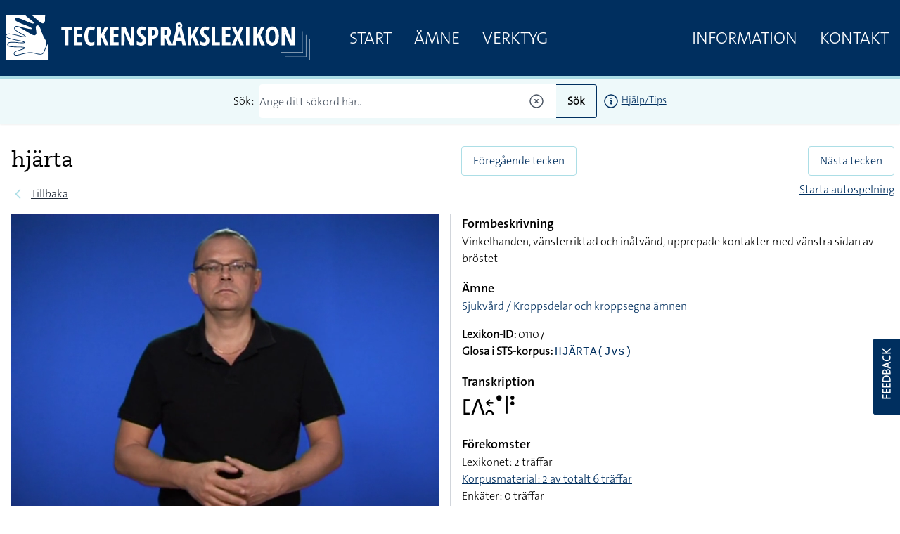

--- FILE ---
content_type: text/html; charset=UTF-8
request_url: https://teckensprakslexikon.su.se/ord/01107
body_size: 16187
content:
<!DOCTYPE html>
<html lang="sv">

<head>
    <meta charset="utf-8">
    <meta name="viewport" content="width=device-width, initial-scale=1">

    <title>hjärta - Svenskt teckenspråkslexikon - Stockholms universitet</title><meta name="description" content="Information om hjärta på teckenspråk."><meta property="og:title" content="hjärta"><meta property="og:description" content="Information om hjärta på teckenspråk."><meta property="og:image" content="https://teckensprakslexikon.su.se/photos/01/hjarta-01107-photo-1.jpg"><meta name="twitter:title" content="hjärta"><meta name="twitter:description" content="Information om hjärta på teckenspråk."><meta name="twitter:image" content="https://teckensprakslexikon.su.se/photos/01/hjarta-01107-photo-1.jpg"><script type="application/ld+json">{"@context":"https://schema.org","@type":"WebPage","name":"hjärta","description":"Information om hjärta på teckenspråk.","image":"https://teckensprakslexikon.su.se/photos/01/hjarta-01107-photo-1.jpg"}</script>

    <!-- Favicon -->
    <link rel="shortcut icon" href="https://teckensprakslexikon.su.se/favicon.ico">


    <link
            href="https://teckensprakslexikon.su.se/css/amidesfahani/filament-tinyeditor/tiny-css.css?v=2.0.9.0"
            rel="stylesheet"
            data-navigate-track
        />
                <link
            href="https://teckensprakslexikon.su.se/css/filament/forms/forms.css?v=3.2.71.0"
            rel="stylesheet"
            data-navigate-track
        />
                <link
            href="https://teckensprakslexikon.su.se/css/filament/support/support.css?v=3.2.71.0"
            rel="stylesheet"
            data-navigate-track
        />
    
<style>
    :root {
         --danger-50:254, 242, 242;  --danger-100:254, 226, 226;  --danger-200:254, 202, 202;  --danger-300:252, 165, 165;  --danger-400:248, 113, 113;  --danger-500:239, 68, 68;  --danger-600:220, 38, 38;  --danger-700:185, 28, 28;  --danger-800:153, 27, 27;  --danger-900:127, 29, 29;  --danger-950:69, 10, 10;  --gray-50:250, 250, 250;  --gray-100:244, 244, 245;  --gray-200:228, 228, 231;  --gray-300:212, 212, 216;  --gray-400:161, 161, 170;  --gray-500:113, 113, 122;  --gray-600:82, 82, 91;  --gray-700:63, 63, 70;  --gray-800:39, 39, 42;  --gray-900:24, 24, 27;  --gray-950:9, 9, 11;  --info-50:239, 246, 255;  --info-100:219, 234, 254;  --info-200:191, 219, 254;  --info-300:147, 197, 253;  --info-400:96, 165, 250;  --info-500:59, 130, 246;  --info-600:37, 99, 235;  --info-700:29, 78, 216;  --info-800:30, 64, 175;  --info-900:30, 58, 138;  --info-950:23, 37, 84;  --primary-50:255, 251, 235;  --primary-100:254, 243, 199;  --primary-200:253, 230, 138;  --primary-300:252, 211, 77;  --primary-400:251, 191, 36;  --primary-500:245, 158, 11;  --primary-600:217, 119, 6;  --primary-700:180, 83, 9;  --primary-800:146, 64, 14;  --primary-900:120, 53, 15;  --primary-950:69, 26, 3;  --success-50:240, 253, 244;  --success-100:220, 252, 231;  --success-200:187, 247, 208;  --success-300:134, 239, 172;  --success-400:74, 222, 128;  --success-500:34, 197, 94;  --success-600:22, 163, 74;  --success-700:21, 128, 61;  --success-800:22, 101, 52;  --success-900:20, 83, 45;  --success-950:5, 46, 22;  --warning-50:255, 251, 235;  --warning-100:254, 243, 199;  --warning-200:253, 230, 138;  --warning-300:252, 211, 77;  --warning-400:251, 191, 36;  --warning-500:245, 158, 11;  --warning-600:217, 119, 6;  --warning-700:180, 83, 9;  --warning-800:146, 64, 14;  --warning-900:120, 53, 15;  --warning-950:69, 26, 3;     }
</style>

    <link rel="preload" as="style" href="https://teckensprakslexikon.su.se/build/assets/app-I5P2u8E6.css" /><link rel="modulepreload" href="https://teckensprakslexikon.su.se/build/assets/app-TCTKHJT4.js" /><link rel="stylesheet" href="https://teckensprakslexikon.su.se/build/assets/app-I5P2u8E6.css" data-navigate-track="reload" /><script type="module" src="https://teckensprakslexikon.su.se/build/assets/app-TCTKHJT4.js" data-navigate-track="reload"></script>

    <!-- Scripts -->

    <!-- CSRF Token -->
    <meta name="csrf-token" content="mJ5JAkwZr6P77ldt76zJYG0K12ASPvImI6U7pOzS">

    <link rel="apple-touch-icon" sizes="180x180" href="/apple-touch-icon.png">
    <link rel="icon" type="image/png" sizes="32x32" href="/favicon-32x32.png">
    <link rel="icon" type="image/png" sizes="16x16" href="/favicon-16x16.png">
    <link rel="manifest" href="/site.webmanifest">
    <link rel="mask-icon" href="/safari-pinned-tab.svg" color="#5bbad5">
    <meta name="msapplication-TileColor" content="#da532c">
    <meta name="theme-color" content="#ffffff">

    
    <script defer data-domain="teckensprakslexikon.su.se" src="https://eu01.siteowl.co/js/plausible.js"></script>
    <style>
        [x-cloak] {
            display: none !important;
        }
    </style>
<!-- Livewire Styles --><style >[wire\:loading][wire\:loading], [wire\:loading\.delay][wire\:loading\.delay], [wire\:loading\.inline-block][wire\:loading\.inline-block], [wire\:loading\.inline][wire\:loading\.inline], [wire\:loading\.block][wire\:loading\.block], [wire\:loading\.flex][wire\:loading\.flex], [wire\:loading\.table][wire\:loading\.table], [wire\:loading\.grid][wire\:loading\.grid], [wire\:loading\.inline-flex][wire\:loading\.inline-flex] {display: none;}[wire\:loading\.delay\.none][wire\:loading\.delay\.none], [wire\:loading\.delay\.shortest][wire\:loading\.delay\.shortest], [wire\:loading\.delay\.shorter][wire\:loading\.delay\.shorter], [wire\:loading\.delay\.short][wire\:loading\.delay\.short], [wire\:loading\.delay\.default][wire\:loading\.delay\.default], [wire\:loading\.delay\.long][wire\:loading\.delay\.long], [wire\:loading\.delay\.longer][wire\:loading\.delay\.longer], [wire\:loading\.delay\.longest][wire\:loading\.delay\.longest] {display: none;}[wire\:offline][wire\:offline] {display: none;}[wire\:dirty]:not(textarea):not(input):not(select) {display: none;}:root {--livewire-progress-bar-color: #2299dd;}[x-cloak] {display: none !important;}</style>
</head>

<body class="font-thesans-light">
        <header class="print:hidden md:mb-40" x-data="{ navOpen: false, scrolledFromTop: false, searchterm: '' }" x-init="window.pageYOffset >= 50 ? scrolledFromTop = true : scrolledFromTop = false"
        @scroll.window="window.pageYOffset >= 50 ? scrolledFromTop = true : scrolledFromTop = false">
        <div class="md:hidden" x-data="{ offcanvas: false }" x-on:togglemenu.window="offcanvas = !offcanvas">
            <div class="fixed inset-0 z-40 flex" x-show="offcanvas">

                <div class="fixed inset-0 z-30" x-show="offcanvas">
                    <div class="absolute inset-0 z-30 bg-gray-600 opacity-75"></div>
                </div>

                <div class="relative z-40 flex w-full max-w-xs flex-1 flex-col bg-su-blue"
                    x-transition:enter="transition ease-in-out duration-300 transform"
                    x-transition:enter-start="-translate-x-full" x-transition:enter-end="translate-x-0"
                    x-transition:leave="transition ease-in-out duration-300 transform"
                    x-transition:leave-start="translate-x-0" x-transition:leave-end="-translate-x-full" x-show="offcanvas">
                    <div class="absolute right-0 top-0 -mr-14 p-1">
                        <button
                            class="flex h-12 w-12 items-center justify-center rounded-full focus:bg-gray-600 focus:outline-none"
                            aria-label="Close sidebar" @click="$dispatch('togglemenu')">
                            <svg class="h-6 w-6 text-white" stroke="currentColor" fill="none" viewBox="0 0 24 24">
                                <path stroke-linecap="round" stroke-linejoin="round" stroke-width="2"
                                    d="M6 18L18 6M6 6l12 12" />
                            </svg>
                        </button>
                    </div>
                    <div class="h-0 flex-1 overflow-y-auto pb-4 pt-5">
                        <div class="flex flex-shrink-0 items-center px-4">
                            <a class="mr-8" href="/"><img class="h-14 px-2 py-2 md:h-20"
                                    src="/images/tecken-logo.svg"></a>
                        </div>

                        <nav class="mt-5 space-y-1 px-2">

                            <a class="font-thesans-light  block px-4 text-2xl uppercase leading-10 text-white no-underline"
                                href="/">Start</a>
                            <a class="font-thesans-light  block px-4 text-2xl uppercase leading-10 text-white no-underline"
                                href="/kategori">Ämne</a>

                            <a class="font-thesans-light  block px-4 text-2xl uppercase leading-10 text-white no-underline"
                                href="/verktyg">Verktyg</a>
                                                        <a class="font-thesans-light  block px-4 text-2xl uppercase leading-10 text-white no-underline"
                                href="/information">Information</a>
                            <a class="font-thesans-light  block px-4 text-2xl uppercase leading-10 text-white no-underline"
                                href="/kontakt">Kontakt</a>

                        </nav>
                    </div>
                    <div class="d-none flex hidden flex-shrink-0 border-t border-gray-200 p-4">

                    </div>
                </div>
                <div class="w-14 flex-shrink-0">
                    <!-- Force sidebar to shrink to fit close icon -->
                </div>
            </div>
        </div>

        <div class="top-0 flex h-28 w-full items-center border-b-4 border-su-blue-200 bg-su-blue transition-all duration-200 md:fixed md:z-40"
            :class="{ 'h-28': !scrolledFromTop, 'h-16': scrolledFromTop }">
            <div class="mx-auto flex w-full max-w-7xl items-center justify-between">
                <div class="pl-1 pt-1 sm:pl-3 sm:pt-3 md:hidden" x-data>
                    <button
                        class="-ml-0.5 -mt-0.5 inline-flex h-12 w-12 items-center justify-center rounded-md text-white transition duration-150 ease-in-out hover:text-black focus:bg-gray-200 focus:outline-none"
                        aria-label="Open sidebar" @click="$dispatch('togglemenu')">
                        <!-- Heroicon name: menu -->
                        <svg class="h-6 w-6" xmlns="http://www.w3.org/2000/svg" fill="none" viewBox="0 0 24 24"
                            stroke="currentColor">
                            <path stroke-linecap="round" stroke-linejoin="round" stroke-width="2"
                                d="M4 6h16M4 12h16M4 18h16" />
                        </svg>
                    </button>
                </div>
                <a class="mr-8" href="/"><img class="max-h-20 px-2 py-2" src="/images/tecken-logo.svg"></a>
                <div class="hidden flex-grow justify-between md:flex">
                    <div class="main-menu flex justify-between">
                        <a class="font-thesans-light  px-4 text-2xl uppercase leading-10 text-white no-underline"
                            href="/">Start</a>
                        <a class="font-thesans-light  px-4 text-2xl uppercase leading-10 text-white no-underline"
                            href="/kategori">Ämne</a>
                        <a class="font-thesans-light  px-4 text-2xl uppercase leading-10 text-white no-underline"
                            href="/verktyg">Verktyg</a>
                                            </div>
                    <div class="main-menu flex justify-between">
                        <a class="font-thesans-light  px-4 text-2xl uppercase leading-10 text-white no-underline"
                            href="/information">Information</a>
                        <a class="font-thesans-light  px-4 text-2xl uppercase leading-10 text-white no-underline"
                            href="/kontakt">Kontakt</a>
                    </div>
                </div>
            </div>

        </div>
                    <div class="top-28 w-full bg-su-blue-100 px-2 shadow transition-all duration-200 md:fixed md:z-40"
                :class="{ 'top-28': !scrolledFromTop, 'top-16': scrolledFromTop }">
                <form action="/sok">
                    <div class="z-10 mx-auto flex max-w-7xl items-center justify-center py-2">
                        <div class="mr-2">Sök:</div>

                        <input
                            class="font-thesans-light h-12 w-full rounded-l border-r-0 border-su-blue placeholder-gray-600 md:w-1/3"
                            name="q" type="text" value=""
                            placeholder="Ange ditt sökord här.." x-ref="searchq">
                        <svg class="relative -left-4 z-10 -ml-6 h-6 w-6 cursor-pointer text-gray-600"
                            xmlns="http://www.w3.org/2000/svg" fill="none" viewBox="0 0 24 24" stroke-width="1.5"
                            @click="$refs.searchq.value = ''" stroke="currentColor">
                            <path stroke-linecap="round" stroke-linejoin="round"
                                d="M9.75 9.75l4.5 4.5m0-4.5l-4.5 4.5M21 12a9 9 0 11-18 0 9 9 0 0118 0z" />
                        </svg>

                        <button
                            class="button font-thesans-light h-12 rounded-r border border-l-0 border-su-blue bg-su-blue-100 px-4 font-bold"
                            type="submit">Sök</button>
                        <div class="ml-2 text-sm"><a href="/information/manual/sok-enskilt-ord"><svg
                                    class="inline-block h-6 w-6" xmlns="http://www.w3.org/2000/svg" fill="none"
                                    viewBox="0 0 24 24" stroke-width="1.5" stroke="currentColor">
                                    <path stroke-linecap="round" stroke-linejoin="round"
                                        d="M11.25 11.25l.041-.02a.75.75 0 011.063.852l-.708 2.836a.75.75 0 001.063.853l.041-.021M21 12a9 9 0 11-18 0 9 9 0 0118 0zm-9-3.75h.008v.008H12V8.25z" />
                                </svg></a>
                            <a href="/information/manual/sok-enskilt-ord">Hjälp/Tips</a>
                        </div>
                    </div>
                </form>

            </div>
            </header>

            
    <div class="mx-auto w-full max-w-7xl px-2 py-4 md:py-12">
        <div class="flex flex-wrap">
            <div class="w-full px-2 pr-4 md:w-2/4">

                <div class="flex">
                    <h1 class="">hjärta</h1>
                    <div class="pl-2 pt-2">
                        <div x-data="{ loading: false, inList:  false  }"
    @listupdated.window="if ($event.detail.fmId == '01107') {inList = $event.detail.inList; }">

    </div>
                    </div>
                </div>

                <div class="font-caeciliae mb-2 text-lg text-gray-600"></div>
                <div class="mb-4 flex items-center print:hidden">
                    <!-- Heroicon name: solid/chevron-left -->
                    <svg class="h-5 w-5 flex-shrink-0 text-su-blue-200" xmlns="http://www.w3.org/2000/svg" fill="none"
                        viewBox="0 0 24 24" stroke="currentColor" stroke-width="2">
                        <path stroke-linecap="round" stroke-linejoin="round" d="M15 19l-7-7 7-7" />
                    </svg>
                                            <a class="ml-2 text-gray-800 hover:text-gray-700"
                            href="javascript:window.history.back(-1);">Tillbaka</a>
                                    </div>
            </div>
            <div class="mb-2 w-full px-2 print:hidden md:w-2/4 md:px-0 md:pl-4">
                <div class="flex flex-wrap">
                    <div class="w-1/2 text-left">
                                                    <a class="btn" href="/ord/01106">Föregående tecken</a>
                                            </div>

                    <div class="w-1/2 text-right">
                                                    <a class="btn" href="/ord/01108">Nästa tecken</a>
                                            </div>
                    <div class="mt-2 w-full text-right">
                                                    <a class="w-full" href="/ord/01107?autoplay=yes">Starta autospelning</a>
                                            </div>

                </div>
            </div>
        </div>
        <div class="flex flex-wrap px-2">
            <div class="w-full md:w-2/4 md:pr-4">
                <div x-data="{ repeat: false, speed: 1 }">
                    <video class="js-player mainvideo h-auto w-full"
                        data-plyr-config='{"muted":true, "controls" : ["play-large", "play" , "progress", "fullscreen"] }'
                        x-ref="mainvideo" controls autoplay muted playsinline>
                        <source src="/movies/01/hjarta-01107-tecken.mp4?v=2025-10-21" type="video/mp4">
                    </video>

                    <div class="mt-4 flex flex-wrap justify-between pb-10 print:hidden">

                        <div class="order-2 flex w-full sm:order-1 sm:w-1/3">
                            <div class="cursor-pointer rounded border border-su-blue-200 bg-white px-2 py-2"
                                onclick="Livewire.dispatch('openModal', {component: 'modal-videolinks', arguments: {&quot;word_id&quot;:1242} })">
                                Videolänkar
                            </div>
                        </div>
                        <div class="order-1 flex w-full justify-end sm:order-2 sm:w-2/3">

                            <div class="relative" x-data="{
                                open: false,
                                toggle() {
                                    if (this.open) {
                                        return this.close()
                                    }
                            
                                    this.open = true
                                },
                                close(focusAfter) {
                                    this.open = false
                            
                                    focusAfter && focusAfter.focus()
                                }
                            }"
                                x-on:keydown.escape.prevent.stop="close($refs.button)"
                                x-on:focusin.window="! $refs.panel.contains($event.target) && close()"
                                x-id="['dropdown-button']">
                                <!-- Button -->
                                <button class="mr-2 cursor-pointer rounded border border-su-blue-200 bg-white px-2 py-2"
                                    type="button" x-ref="button" x-on:click="toggle()" :aria-expanded="open"
                                    :aria-controls="$id('dropdown-button')"
                                    x-bind:class="speed != 1 ? 'bg-su-blue text-white' : ''">
                                    <span>Uppspelningshastighet</span>
                                </button>

                                <!-- Panel -->
                                <div class="absolute left-0 mt-2 w-36 overflow-hidden rounded border border-black bg-white shadow-md"
                                    style="display: none;" x-ref="panel" x-show="open" x-transition.origin.top.left
                                    x-on:click.outside="close($refs.button)" :id="$id('dropdown-button')">

                                    <div class="">
                                        <div class="block w-full cursor-pointer px-4 py-2 text-left text-sm"
                                            x-bind:class="speed == 0.25 ? 'bg-su-blue text-white' : ''"
                                            @click="close($refs.button); speed = 0.25; $refs.mainvideo.playbackRate = speed; $refs.mainvideo.defaultPlaybackRate = speed; $refs.mainvideo.load();$refs.mainvideo.play(); ">
                                            0.25x hastighet
                                        </div>

                                        <div class="block w-full cursor-pointer px-4 py-2 text-left text-sm"
                                            x-bind:class="speed == 0.5 ? 'bg-su-blue text-white' : ''"
                                            @click="close($refs.button);speed = 0.5; $refs.mainvideo.playbackRate = speed; $refs.mainvideo.defaultPlaybackRate = speed; $refs.mainvideo.load();$refs.mainvideo.play(); ">

                                            0.5x hastighet
                                        </div>
                                        <div class="border-b border-t border-gray-400">
                                            <div class="block w-full cursor-pointer px-4 py-2 text-left text-sm"
                                                x-bind:class="speed == 1 ? 'bg-su-blue text-white' : ''"
                                                @click="close($refs.button);speed = 1; $refs.mainvideo.playbackRate = speed; $refs.mainvideo.defaultPlaybackRate = speed; $refs.mainvideo.load();$refs.mainvideo.play(); ">
                                                Normal
                                            </div>
                                        </div>
                                        <div class="block w-full cursor-pointer px-4 py-2 text-left text-sm"
                                            x-bind:class="speed == 1.25 ? 'bg-su-blue text-white' : ''"
                                            @click="close($refs.button);speed = 1.25; $refs.mainvideo.playbackRate = speed; $refs.mainvideo.defaultPlaybackRate = speed; $refs.mainvideo.load();$refs.mainvideo.play(); ">

                                            1.25x hastighet
                                        </div>
                                        <div class="block w-full cursor-pointer px-4 py-2 text-left text-sm"
                                            x-bind:class="speed == 1.5 ? 'bg-su-blue text-white' : ''"
                                            @click="close($refs.button);speed = 1.5; $refs.mainvideo.playbackRate = speed; $refs.mainvideo.defaultPlaybackRate = speed; $refs.mainvideo.load();$refs.mainvideo.play(); ">

                                            1.5x hastighet
                                        </div>
                                    </div>
                                </div>
                            </div>

                            <div class="cursor-pointer rounded border border-su-blue-200 bg-white px-2 py-2"
                                x-bind:class="repeat ? 'bg-su-blue text-white' : ''"
                                @click="repeat = !repeat; $refs.mainvideo.loop = repeat; $refs.mainvideo.load();$refs.mainvideo.play(); ">
                                Repetera video
                            </div>

                            
                        </div>
                    </div>
                </div>
                                    <div class="mb-4" x-data="{ showphotos: false }" x-cloak>
                        <span class="cursor-pointer text-su-blue underline" @click="showphotos = true;"
                            x-show="!showphotos">Visa
                            foton</span>
                        <span class="cursor-pointer text-su-blue underline" @click="showphotos = false;"
                            x-show="showphotos">Dölj foton</span>
                        <div class="print:mt-5 print:block" x-show="showphotos" x-transition>
                            <div class="grid w-full grid-cols-2 gap-2">
                                                                    <img class="w-full" src="/photos/01/hjarta-01107-photo-1-medium.jpg" alt="" />
                                                                                                    <img class="w-full" src="/photos/01/hjarta-01107-photo-2-medium.jpg" alt="" />
                                                                                                                                                                                            </div>
                        </div>
                    </div>
                            </div>
            <div class="w-full border-gray-300 md:w-2/4 md:border-l md:pl-4">
                <div>
                    <h4 class="font-thesans-semibold text-lg">Formbeskrivning</h4>
                    <p>Vinkelhanden, vänsterriktad och inåtvänd, upprepade kontakter med vänstra sidan av bröstet</p>
                </div>
                                    <div class="mt-4">
                        <h4 class="font-thesans-semibold text-lg">Ämne</h4>
                        <p>
                                                            <a href="/kategori/sjukvard-kroppsdelar-och-kroppsegna-amnen">Sjukvård / Kroppsdelar och kroppsegna ämnen</a><br />
                            
                        </p>
                    </div>
                                                
                <div class="mt-4" x-data>
                    <p>
                        <b>Lexikon-ID:</b> 01107<br />
                        <b>Glosa i STS-korpus:</b>
                                                    <a class="font-courier-new underline"
                                href="https://teckensprakskorpus.su.se/?searchterm=HJ%C3%84RTA%28Jvs%29"
                                target="_blank">HJÄRTA(Jvs)</a>
                                                <br />

                        
                                                
                        
                    </p>
                </div>
                <div class="mt-4">
                    <h4 class="font-thesans-semibold text-lg">Transkription</h4>
                    <p>
                    <div class="font-trans">􌤕􌤣􌥓􌥘􌤟􌥼􌥻</div>
                    </p>
                </div>
                <div class="mt-4">
                    <h4 class="font-thesans-semibold text-lg">Förekomster</h4>
                    <p>Lexikonet: 2 träffar
                                                    <br /><a class="underline"
                                href="https://teckensprakskorpus.su.se/?searchterm=HJ%C3%84RTA%28Jvs%29"
                                target="_blank">Korpusmaterial:
                                                                    2 av totalt
                                    6
                                    träffar
                                                            </a>
                                                <br />Enkäter: 0
                        träffar
                        
                    </p>
                </div>

                                    <div class="mt-4">
                        <p class="fakelink cursor-pointer underline"
                            onclick="Livewire.dispatch('openModal', { component: 'variation-modal', arguments: { word_id: 1242 }})">
                            Fonologiska varianter:
                            3 st
                        </p>
                    </div>
                
                <div class="mt-4">
                    <p>
                                                    <a class="underline" href="/ord/01107/samma-betydelse">Andra tecken med
                                samma
                                betydelse</a><br />
                                                                            <a class="underline" href="/ord/01107/kan-aven-betyda">Teckenformen kan
                                också betyda</a>
                                            </p>
                </div>
                <div>
                    Uppdaterat: 2026-01-22
                </div>
                <div class="mt-4">
                                            <a class="btn" href="#"
                            onclick="window.scrollTo({ top: document.getElementById('phrase').offsetTop-140, behavior: 'smooth' }); return false;">
                            Exempel</a>
                                                                            </div>
            </div>
        </div>

    </div>
            <div class="bg-su-blue-100 py-4 print:hidden">
            <div class="mx-auto w-full max-w-7xl py-8">
                <div wire:snapshot="{&quot;data&quot;:{&quot;word&quot;:[null,{&quot;class&quot;:&quot;App\\Models\\Word&quot;,&quot;key&quot;:1242,&quot;s&quot;:&quot;mdl&quot;}],&quot;phrase&quot;:[null,{&quot;class&quot;:&quot;App\\Models\\Phrase&quot;,&quot;key&quot;:198048,&quot;s&quot;:&quot;mdl&quot;}],&quot;phrases_linked&quot;:[null,{&quot;keys&quot;:[198048,202398],&quot;class&quot;:&quot;Illuminate\\Database\\Eloquent\\Collection&quot;,&quot;modelClass&quot;:&quot;App\\Models\\Phrase&quot;,&quot;s&quot;:&quot;elcln&quot;}],&quot;phraseid&quot;:null},&quot;memo&quot;:{&quot;id&quot;:&quot;n42Zan3Q1HJed5MroKBv&quot;,&quot;name&quot;:&quot;phrase-player&quot;,&quot;path&quot;:&quot;ord\/01107&quot;,&quot;method&quot;:&quot;GET&quot;,&quot;children&quot;:[],&quot;scripts&quot;:[],&quot;assets&quot;:[],&quot;errors&quot;:[],&quot;locale&quot;:&quot;sv&quot;},&quot;checksum&quot;:&quot;fa466709416601ee22d64c3ab0b0a9edae58db43034794a321f13558c81818b0&quot;}" wire:effects="{&quot;url&quot;:{&quot;phraseid&quot;:{&quot;as&quot;:&quot;phraseid&quot;,&quot;use&quot;:&quot;push&quot;,&quot;alwaysShow&quot;:false,&quot;except&quot;:null}}}" wire:id="n42Zan3Q1HJed5MroKBv" class="px-2 md:px-0" id="phrase" x-ref="phraseplayer" x-data="{ pagehash: location.hash }" x-init="if (pagehash.length == 9 && !isNaN(parseInt(pagehash.slice(-1))) && document.getElementById('phrase_' + parseInt(pagehash.slice(-1)))) { $wire.changePhrase(document.getElementById('phrase_' + parseInt(pagehash.slice(-1))).dataset.phraseid); }">

    <div class="w-full">
        <h2 class="font-thesans-semibold cursor-pointer text-4xl"
            @click.prevent="window.scrollTo({ top: $refs.phraseplayer.offsetTop-140, behavior: 'smooth' })">
            Exempel</h2>
        <h3 class="mb-6 mt-2 flex items-center text-xl">
            <div>
                Om du får känningar från hjärtat ska du omedelbart åka till sjukhuset.
            </div>
            <div x-data="{ loading: false, inList:  false  }"
    @listupdated.window="if ($event.detail.fmId == '029751') {inList = $event.detail.inList; }">

    </div>
        </h3>

    </div>
    <div class="flex flex-wrap">
        <div class="w-full pr-4 md:w-2/4">

            <div x-data="{ repeat: false, speed: 1 }"
                @reloadvideo.window="$refs.phrasevideo.loop = repeat;$refs.phrasevideo.load();$refs.phrasevideo.play();window.scrollTo({ top: $refs.phraseplayer.offsetTop-140, behavior: 'smooth' });window.setTimeout(()=> {players = Plyr.setup('.js-player');
                },100)">

                <video class="js-player h-auto w-full"
                    data-plyr-config='{"muted":true, "controls" : ["play-large", "play" , "progress", "fullscreen"] }'
                    x-ref="phrasevideo" controls muted playsinline>
                    <source src="/movies/02/akut-02975-fras-1.mp4" type="video/mp4">
                </video>
                <div class="flex flex-wrap justify-between">

                    <div class="pt-4">
                        <div class="cursor-pointer rounded border border-su-blue-200 bg-white px-2 py-2"
                            onclick="Livewire.dispatch('openModal', {component: 'modal-videolinks', arguments: {&quot;phrase_id&quot;:198048} })">
                            Videolänkar
                        </div>
                        <div><strong>Lexikon-ID:</strong> <a
                                href="/ord/02975">02975</a>
                        </div>

                    </div>
                    <div>
                        <div class="mt-4 flex justify-end pb-10">
                            <div class="flex justify-center">
                                <div class="relative" x-data="{
                                    open: false,
                                    toggle() {
                                        if (this.open) {
                                            return this.close()
                                        }
                                
                                        this.open = true
                                    },
                                    close(focusAfter) {
                                        this.open = false
                                
                                        focusAfter && focusAfter.focus()
                                    }
                                }"
                                    x-on:keydown.escape.prevent.stop="close($refs.button)"
                                    x-on:focusin.window="! $refs.panel.contains($event.target) && close()"
                                    x-id="['dropdown-button']">
                                    <!-- Button -->
                                    <button
                                        class="mr-2 cursor-pointer rounded border border-su-blue-200 bg-white px-2 py-2"
                                        type="button" x-ref="button" x-on:click="toggle()" :aria-expanded="open"
                                        :aria-controls="$id('dropdown-button')"
                                        x-bind:class="speed != 1 ? 'bg-su-blue text-white' : ''">
                                        <span>Uppspelningshastighet</span>
                                    </button>

                                    <!-- Panel -->
                                    <div class="absolute left-0 mt-2 w-36 overflow-hidden rounded border border-black bg-white shadow-md"
                                        style="display: none;" x-ref="panel" x-show="open"
                                        x-transition.origin.top.left x-on:click.outside="close($refs.button)"
                                        :id="$id('dropdown-button')">

                                        <div class="">
                                            <div class="block w-full cursor-pointer px-4 py-2 text-left text-sm"
                                                x-bind:class="speed == 0.25 ? 'bg-su-blue text-white' : ''"
                                                @click="close($refs.button); speed = 0.25; $refs.phrasevideo.playbackRate = speed; $refs.phrasevideo.defaultPlaybackRate = speed; $refs.phrasevideo.load();$refs.phrasevideo.play(); ">
                                                0.25x hastighet
                                            </div>

                                            <div class="block w-full cursor-pointer px-4 py-2 text-left text-sm"
                                                x-bind:class="speed == 0.5 ? 'bg-su-blue text-white' : ''"
                                                @click="close($refs.button);speed = 0.5; $refs.phrasevideo.playbackRate = speed; $refs.phrasevideo.defaultPlaybackRate = speed; $refs.phrasevideo.load();$refs.phrasevideo.play(); ">

                                                0.5x hastighet
                                            </div>
                                            <div class="border-b border-t border-gray-400">
                                                <div class="block w-full cursor-pointer px-4 py-2 text-left text-sm"
                                                    x-bind:class="speed == 1 ? 'bg-su-blue text-white' : ''"
                                                    @click="close($refs.button);speed = 1; $refs.phrasevideo.playbackRate = speed; $refs.phrasevideo.defaultPlaybackRate = speed; $refs.phrasevideo.load();$refs.phrasevideo.play(); ">
                                                    Normal
                                                </div>
                                            </div>
                                            <div class="block w-full cursor-pointer px-4 py-2 text-left text-sm"
                                                x-bind:class="speed == 1.25 ? 'bg-su-blue text-white' : ''"
                                                @click="close($refs.button);speed = 1.25; $refs.phrasevideo.playbackRate = speed; $refs.phrasevideo.defaultPlaybackRate = speed; $refs.phrasevideo.load();$refs.phrasevideo.play(); ">

                                                1.25x hastighet
                                            </div>
                                            <div class="block w-full cursor-pointer px-4 py-2 text-left text-sm"
                                                x-bind:class="speed == 1.5 ? 'bg-su-blue text-white' : ''"
                                                @click="close($refs.button);speed = 1.5; $refs.mainvideo.playbackRate = speed; $refs.mainvideo.defaultPlaybackRate = speed; $refs.mainvideo.load();$refs.mainvideo.play(); ">

                                                1.5x hastighet
                                            </div>
                                        </div>
                                    </div>
                                </div>
                            </div>
                            <div class="cursor-pointer rounded border border-su-blue-200 bg-white px-2 py-2"
                                x-bind:class="repeat ? 'bg-su-blue text-white' : ''"
                                @click="repeat = !repeat; $refs.phrasevideo.loop = repeat; $refs.phrasevideo.load();$refs.phrasevideo.play(); ">
                                Repetera video
                            </div>
                        </div>
                    </div>
                </div>

            </div>
        </div>
        <div class="w-full border-gray-300 md:w-2/4 md:border-l md:pl-4">
            
                            <div class="mb-2 px-1">Andra exempelfilmer som innehåller tecknet</div>
                <ul class="phrase-examples max-h-[500px] divide-y divide-gray-200 overflow-y-auto rounded border bg-white"
                    role="list">

                                            <li class=" bg-su-blue text-white  flex cursor-pointer py-4"
                            wire:click="changePhrase('029751')">
                            <div class="mx-3">
                                Om du får känningar från hjärtat ska du omedelbart åka till sjukhuset.
                            </div>
                        </li>
                                            <li class=" flex cursor-pointer py-4"
                            wire:click="changePhrase('187821')">
                            <div class="mx-3">
                                Om du får ont i hjärttrakten ska du för säkerhets skull åka til akuten.
                            </div>
                        </li>
                                    </ul>
                    </div>

    </div>

</div>
            </div>
        </div>
        
    
    <script>
        function listAction(fmId, action) {

            document.getElementById('listContainer').classList.add('animate-bounce');
            setTimeout(function() {
                document.getElementById('listContainer').classList.remove('animate-bounce');
            }, 2500);


            axios.get('/listor/ajax', {
                    params: {
                        action: action,
                        word: fmId
                    }
                })
                .then(function(response) {
                    if (response.data.status == 'ok') {
                        window.dispatchEvent(new CustomEvent('listupdated', {
                            'detail': {
                                fmId: fmId,
                                inList: (action == 'add' ? true : false),
                            }
                        }));
                    } else {
                        window.dispatchEvent(new CustomEvent('listupdated', {
                            'detail': {
                                fmId: fmId,
                                inList: (action == 'add' ? false : true),
                            }
                        }));
                    }
                    console.log(response);
                    //el.hide().removeClass("list-word-add").addClass("list-word-remove").html("-").fadeIn("fast");
                    //$("#list-box").trigger("updateCount", data.count)
                })
                .catch(function(error) {
                    console.log(error);
                })
                .then(function() {
                    // always executed
                });


        }
    </script>

    <script src="https://cdn.plyr.io/3.7.8/plyr.js"></script>
    <script>
        const players = Plyr.setup(".js-player");
    </script>
    
    <div class="z-24 fixed right-0 top-2/3 h-28 w-10 cursor-pointer rounded-l border-2 border-r-0 border-white bg-su-blue font-bold text-white transition duration-100 ease-in-out hover:scale-110 hover:bg-su-blue-800 print:hidden"
        onclick="Livewire.dispatch('openModal', {component: 'feedback-modal', arguments: {&quot;url&quot;:&quot;https:\/\/teckensprakslexikon.su.se\/ord\/01107&quot;} })">
        <div>
            <div class="absoute mt-14 -rotate-90">FEEDBACK</div>
        </div>
    </div>

    <div>
    </div>

    </div>

        <div class="hidden border-t-2 border-su-blue px-2 pt-2 text-sm print:block">
        Svenskt teckenspråkslexikon - https://teckensprakslexikon.su.se/'
    </div>
    <footer class="print:hidden">
        <div class="w-full border-b-4 bg-su-blue py-24">
            <div class="mx-auto w-full max-w-7xl text-white">
                <div class="flex flex-wrap">
                    <div class="w-1/2 px-2 md:w-1/3">
                        <p><strong>STOCKHOLMS UNIVERSITET</strong><br />
                            Inst. för lingvistik<br />
                            SE-106 91 Stockholm</p>

                        <p class="mt-2">Telefon: 08-16 23 47</p>

                        <p class="mt-2 text-white">
                            <a class="text-white underline" href="/kontakt">Kontakt</a><br />
                            <a class="text-white underline" href="/information/om-lexikonet">Om
                                webbplatsen</a><br />
                            <a class="text-white underline"
                                href="/information/om-lexikonet#cookies">Cookieinställningar</a>
                        </p>
                    </div>
                    <div class="w-1/2 px-2 md:w-1/3">
                        <p><strong>ANDRA WEBBPLATSER</strong><br />

                        <p class="mt-2">
                            <a class="text-white underline" href="https://teckensprakskorpus.su.se/"
                                target="_blank">STS-korpus</a><br />
                            <a class="text-white underline" href="https://gillatecken.ling.su.se/">Gilla Tecken</a><br />
                            <a class="text-white underline"
                                href="https://teckenspraksvideo.su.se/">Teckenspråksvideo</a><br />
                            <a class="mt-2 inline-block text-white underline" href="/information/om-lexikonet">Fler
                                länktips</a><br />
                        </p>
                    </div>
                    <div class="mt-4 w-full px-2 md:mt-0 md:w-1/3">
                        <p><strong>SOCIALA MEDIER</strong><br />

                        <div class="mt-2 flex">
                            <a class="mr-2 text-white" href="https://www.facebook.com/groups/848909041806827/"
                                target="_blank"><svg class="h-8 w-8 fill-current" xmlns="http://www.w3.org/2000/svg"
                                    viewBox="0 0 16 16">
                                    <path
                                        d="M7.5 1A6.508 6.508 0 001 7.5C1 11.084 3.916 14 7.5 14S14 11.084 14 7.5 11.084 1 7.5 1zm0 1C10.543 2 13 4.457 13 7.5a5.488 5.488 0 01-4.688 5.434V9.09h1.553l.244-1.576H8.313V6.65c0-.655.213-1.236.826-1.236h.984V4.037c-.173-.023-.538-.074-1.23-.074-1.444 0-2.291.763-2.291 2.5v1.049H5.117V9.09h1.487v3.83A5.487 5.487 0 012 7.5C2 4.457 4.457 2 7.5 2z" />
                                </svg></a>
                            <a class="text-white underline" href="https://twitter.com/teckenlexikon" target="_blank"><svg
                                    class="h-8 w-8 fill-current" xmlns="http://www.w3.org/2000/svg" viewBox="0 0 16 16">
                                    <path
                                        d="M15 3.297c-.523.226-1.05.394-1.633.45a3.01 3.01 0 001.281-1.52 5.447 5.447 0 01-1.804.675C12.258 2.34 11.5 2 10.684 2c-1.575 0-2.86 1.242-2.86 2.766 0 .222 0 .449.059.62-3.008 0-5.07-1.695-6.469-3.386-.293.395-.41.902-.41 1.41 0 .957.527 1.805 1.285 2.313-.469-.055-.934-.168-1.285-.336v.054A2.76 2.76 0 003.28 8.148c-.234.055-.469.114-.761.114-.172 0-.348 0-.524-.055.352 1.129 1.98 2.426 3.262 2.426C4.266 11.363 3.344 12 1.5 12H1c1.281.79 2.8 1 4.375 1 5.309 0 8.168-4.23 8.168-7.898v-.336c.582-.399 1.05-.903 1.457-1.47" />
                                </svg>
                            </a>
                        </div>
                        <div>
                            <a href="https://www.su.se/" title="Stockholms Universitet" target="_blank"><img
                                    class="mt-8 w-64" src="/images/su_logo_horizontal_swedish.svg"
                                    alt="Logo Stockholms Universitet" /></a>
                        </div>
                    </div>
                </div>
                <div class="mt-10 flex flex-wrap px-2">
                    <div class="mb-4 w-full md:mb-0 md:w-1/5">
                        <img class="" src="/images/sharerules.png" alt="">

                    </div>
                    <div class="w-full md:w-4/5">
                        Svenskt teckenspråkslexikon by <a class="text-white underline"
                            href="https://www.su.se/forskning/forsknings%C3%A4mnen/teckenspr%C3%A5k"
                            target="_blank">Avdelningen för teckenspråk, Institutionen
                            för lingvistik,
                            Stockholms universitet</a> is licensed under a
                        <a class="text-white underline" href="https://creativecommons.org/licenses/by-nc-sa/4.0/deed.sv"
                            target="_blank" rel="nofollow">Creative Commons
                            Erkännande-IckeKommersiell-DelaLika 4.0 Internationell (CC BY-NC-SA 4.0).</a>
                        Based on a work at <a class="text-white underline"
                            href="https://www.su.se/institutionen-for-lingvistik/"
                            target="_blank">https://www.su.se/institutionen-for-lingvistik/</a>. Tillstånd
                        utöver
                        denna licens kan vara tillgängligt på <a class="text-white underline"
                            href="https://www.su.se/forskning/forsknings%C3%A4mnen/teckenspr%C3%A5k"
                            target="_blank">https://www.su.se/forskning/forskningsämnen/teckenspråk</a>.<br>Kontakta
                        oss via
                        <a class="text-white underline"
                            href="mailto:teckenlexikon@ling.su.se">teckenlexikon@ling.su.se</a>.
                    </div>
                </div>
            </div>
        </div>
    </footer>

    <script>
        window.filamentData = []    </script>

            
            <script
                src="https://cdn.jsdelivr.net/npm/tinymce@7.3.0/tinymce.js"
                
                
                
                
                
            ></script>
        
                                                                                                                                                                                                                                            
            <script
                src="https://teckensprakslexikon.su.se/js/filament/notifications/notifications.js?v=3.2.71.0"
                
                
                
                
                
            ></script>
        
                
            <script
                src="https://teckensprakslexikon.su.se/js/filament/support/async-alpine.js?v=3.2.71.0"
                
                
                
                
                
            ></script>
        
                
            <script
                src="https://teckensprakslexikon.su.se/js/filament/support/support.js?v=3.2.71.0"
                
                
                
                
                
            ></script>
        
    
<style>
    :root {
            }
</style>

    <script src="//cdn.jsdelivr.net/npm/sweetalert2@11"></script>
    <script>
    /**** Livewire Alert Scripts ****/
    (()=>{var __webpack_modules__={757:(e,t,r)=>{e.exports=r(666)},666:e=>{var t=function(e){"use strict";var t,r=Object.prototype,n=r.hasOwnProperty,o="function"==typeof Symbol?Symbol:{},i=o.iterator||"@@iterator",a=o.asyncIterator||"@@asyncIterator",c=o.toStringTag||"@@toStringTag";function s(e,t,r){return Object.defineProperty(e,t,{value:r,enumerable:!0,configurable:!0,writable:!0}),e[t]}try{s({},"")}catch(e){s=function(e,t,r){return e[t]=r}}function l(e,t,r,n){var o=t&&t.prototype instanceof y?t:y,i=Object.create(o.prototype),a=new x(n||[]);return i._invoke=function(e,t,r){var n=f;return function(o,i){if(n===_)throw new Error("Generator is already running");if(n===d){if("throw"===o)throw i;return S()}for(r.method=o,r.arg=i;;){var a=r.delegate;if(a){var c=L(a,r);if(c){if(c===h)continue;return c}}if("next"===r.method)r.sent=r._sent=r.arg;else if("throw"===r.method){if(n===f)throw n=d,r.arg;r.dispatchException(r.arg)}else"return"===r.method&&r.abrupt("return",r.arg);n=_;var s=u(e,t,r);if("normal"===s.type){if(n=r.done?d:p,s.arg===h)continue;return{value:s.arg,done:r.done}}"throw"===s.type&&(n=d,r.method="throw",r.arg=s.arg)}}}(e,r,a),i}function u(e,t,r){try{return{type:"normal",arg:e.call(t,r)}}catch(e){return{type:"throw",arg:e}}}e.wrap=l;var f="suspendedStart",p="suspendedYield",_="executing",d="completed",h={};function y(){}function v(){}function b(){}var m={};s(m,i,(function(){return this}));var w=Object.getPrototypeOf,g=w&&w(w(D([])));g&&g!==r&&n.call(g,i)&&(m=g);var O=b.prototype=y.prototype=Object.create(m);function E(e){["next","throw","return"].forEach((function(t){s(e,t,(function(e){return this._invoke(t,e)}))}))}function k(e,t){function r(o,i,a,c){var s=u(e[o],e,i);if("throw"!==s.type){var l=s.arg,f=l.value;return f&&"object"==typeof f&&n.call(f,"__await")?t.resolve(f.__await).then((function(e){r("next",e,a,c)}),(function(e){r("throw",e,a,c)})):t.resolve(f).then((function(e){l.value=e,a(l)}),(function(e){return r("throw",e,a,c)}))}c(s.arg)}var o;this._invoke=function(e,n){function i(){return new t((function(t,o){r(e,n,t,o)}))}return o=o?o.then(i,i):i()}}function L(e,r){var n=e.iterator[r.method];if(n===t){if(r.delegate=null,"throw"===r.method){if(e.iterator.return&&(r.method="return",r.arg=t,L(e,r),"throw"===r.method))return h;r.method="throw",r.arg=new TypeError("The iterator does not provide a 'throw' method")}return h}var o=u(n,e.iterator,r.arg);if("throw"===o.type)return r.method="throw",r.arg=o.arg,r.delegate=null,h;var i=o.arg;return i?i.done?(r[e.resultName]=i.value,r.next=e.nextLoc,"return"!==r.method&&(r.method="next",r.arg=t),r.delegate=null,h):i:(r.method="throw",r.arg=new TypeError("iterator result is not an object"),r.delegate=null,h)}function j(e){var t={tryLoc:e[0]};1 in e&&(t.catchLoc=e[1]),2 in e&&(t.finallyLoc=e[2],t.afterLoc=e[3]),this.tryEntries.push(t)}function P(e){var t=e.completion||{};t.type="normal",delete t.arg,e.completion=t}function x(e){this.tryEntries=[{tryLoc:"root"}],e.forEach(j,this),this.reset(!0)}function D(e){if(e){var r=e[i];if(r)return r.call(e);if("function"==typeof e.next)return e;if(!isNaN(e.length)){var o=-1,a=function r(){for(;++o<e.length;)if(n.call(e,o))return r.value=e[o],r.done=!1,r;return r.value=t,r.done=!0,r};return a.next=a}}return{next:S}}function S(){return{value:t,done:!0}}return v.prototype=b,s(O,"constructor",b),s(b,"constructor",v),v.displayName=s(b,c,"GeneratorFunction"),e.isGeneratorFunction=function(e){var t="function"==typeof e&&e.constructor;return!!t&&(t===v||"GeneratorFunction"===(t.displayName||t.name))},e.mark=function(e){return Object.setPrototypeOf?Object.setPrototypeOf(e,b):(e.__proto__=b,s(e,c,"GeneratorFunction")),e.prototype=Object.create(O),e},e.awrap=function(e){return{__await:e}},E(k.prototype),s(k.prototype,a,(function(){return this})),e.AsyncIterator=k,e.async=function(t,r,n,o,i){void 0===i&&(i=Promise);var a=new k(l(t,r,n,o),i);return e.isGeneratorFunction(r)?a:a.next().then((function(e){return e.done?e.value:a.next()}))},E(O),s(O,c,"Generator"),s(O,i,(function(){return this})),s(O,"toString",(function(){return"[object Generator]"})),e.keys=function(e){var t=[];for(var r in e)t.push(r);return t.reverse(),function r(){for(;t.length;){var n=t.pop();if(n in e)return r.value=n,r.done=!1,r}return r.done=!0,r}},e.values=D,x.prototype={constructor:x,reset:function(e){if(this.prev=0,this.next=0,this.sent=this._sent=t,this.done=!1,this.delegate=null,this.method="next",this.arg=t,this.tryEntries.forEach(P),!e)for(var r in this)"t"===r.charAt(0)&&n.call(this,r)&&!isNaN(+r.slice(1))&&(this[r]=t)},stop:function(){this.done=!0;var e=this.tryEntries[0].completion;if("throw"===e.type)throw e.arg;return this.rval},dispatchException:function(e){if(this.done)throw e;var r=this;function o(n,o){return c.type="throw",c.arg=e,r.next=n,o&&(r.method="next",r.arg=t),!!o}for(var i=this.tryEntries.length-1;i>=0;--i){var a=this.tryEntries[i],c=a.completion;if("root"===a.tryLoc)return o("end");if(a.tryLoc<=this.prev){var s=n.call(a,"catchLoc"),l=n.call(a,"finallyLoc");if(s&&l){if(this.prev<a.catchLoc)return o(a.catchLoc,!0);if(this.prev<a.finallyLoc)return o(a.finallyLoc)}else if(s){if(this.prev<a.catchLoc)return o(a.catchLoc,!0)}else{if(!l)throw new Error("try statement without catch or finally");if(this.prev<a.finallyLoc)return o(a.finallyLoc)}}}},abrupt:function(e,t){for(var r=this.tryEntries.length-1;r>=0;--r){var o=this.tryEntries[r];if(o.tryLoc<=this.prev&&n.call(o,"finallyLoc")&&this.prev<o.finallyLoc){var i=o;break}}i&&("break"===e||"continue"===e)&&i.tryLoc<=t&&t<=i.finallyLoc&&(i=null);var a=i?i.completion:{};return a.type=e,a.arg=t,i?(this.method="next",this.next=i.finallyLoc,h):this.complete(a)},complete:function(e,t){if("throw"===e.type)throw e.arg;return"break"===e.type||"continue"===e.type?this.next=e.arg:"return"===e.type?(this.rval=this.arg=e.arg,this.method="return",this.next="end"):"normal"===e.type&&t&&(this.next=t),h},finish:function(e){for(var t=this.tryEntries.length-1;t>=0;--t){var r=this.tryEntries[t];if(r.finallyLoc===e)return this.complete(r.completion,r.afterLoc),P(r),h}},catch:function(e){for(var t=this.tryEntries.length-1;t>=0;--t){var r=this.tryEntries[t];if(r.tryLoc===e){var n=r.completion;if("throw"===n.type){var o=n.arg;P(r)}return o}}throw new Error("illegal catch attempt")},delegateYield:function(e,r,n){return this.delegate={iterator:D(e),resultName:r,nextLoc:n},"next"===this.method&&(this.arg=t),h}},e}(e.exports);try{regeneratorRuntime=t}catch(e){"object"==typeof globalThis?globalThis.regeneratorRuntime=t:Function("r","regeneratorRuntime = r")(t)}}},__webpack_module_cache__={};function __webpack_require__(e){var t=__webpack_module_cache__[e];if(void 0!==t)return t.exports;var r=__webpack_module_cache__[e]={exports:{}};return __webpack_modules__[e](r,r.exports,__webpack_require__),r.exports}__webpack_require__.n=e=>{var t=e&&e.__esModule?()=>e.default:()=>e;return __webpack_require__.d(t,{a:t}),t},__webpack_require__.d=(e,t)=>{for(var r in t)__webpack_require__.o(t,r)&&!__webpack_require__.o(e,r)&&Object.defineProperty(e,r,{enumerable:!0,get:t[r]})},__webpack_require__.o=(e,t)=>Object.prototype.hasOwnProperty.call(e,t);var __webpack_exports__={};(()=>{"use strict";var _babel_runtime_regenerator__WEBPACK_IMPORTED_MODULE_0__=__webpack_require__(757),_babel_runtime_regenerator__WEBPACK_IMPORTED_MODULE_0___default=__webpack_require__.n(_babel_runtime_regenerator__WEBPACK_IMPORTED_MODULE_0__);function ownKeys(e,t){var r=Object.keys(e);if(Object.getOwnPropertySymbols){var n=Object.getOwnPropertySymbols(e);t&&(n=n.filter((function(t){return Object.getOwnPropertyDescriptor(e,t).enumerable}))),r.push.apply(r,n)}return r}function _objectSpread(e){for(var t=1;t<arguments.length;t++){var r=null!=arguments[t]?arguments[t]:{};t%2?ownKeys(Object(r),!0).forEach((function(t){_defineProperty(e,t,r[t])})):Object.getOwnPropertyDescriptors?Object.defineProperties(e,Object.getOwnPropertyDescriptors(r)):ownKeys(Object(r)).forEach((function(t){Object.defineProperty(e,t,Object.getOwnPropertyDescriptor(r,t))}))}return e}function _defineProperty(e,t,r){return t in e?Object.defineProperty(e,t,{value:r,enumerable:!0,configurable:!0,writable:!0}):e[t]=r,e}function asyncGeneratorStep(e,t,r,n,o,i,a){try{var c=e[i](a),s=c.value}catch(e){return void r(e)}c.done?t(s):Promise.resolve(s).then(n,o)}function _asyncToGenerator(e){return function(){var t=this,r=arguments;return new Promise((function(n,o){var i=e.apply(t,r);function a(e){asyncGeneratorStep(i,n,o,a,c,"next",e)}function c(e){asyncGeneratorStep(i,n,o,a,c,"throw",e)}a(void 0)}))}}function evalCallbacksOptions(options){for(var callbacksKeysAllowed=["allowOutsideClick","allowEscapeKey","allowEnterKey","loaderHtml","inputOptions","inputValidator","preConfirm","preDeny","didClose","didDestroy","didOpen","didRender","willClose","willOpen"],_i=0,_callbacksKeysAllowed=callbacksKeysAllowed;_i<_callbacksKeysAllowed.length;_i++){var callbackKey=_callbacksKeysAllowed[_i];options.hasOwnProperty(callbackKey)&&("string"==typeof options[callbackKey]||options[callbackKey]instanceof String)&&options[callbackKey]&&""!=options[callbackKey].trim()&&(options[callbackKey]=eval(options[callbackKey]))}}function afterAlertInteraction(e){if(e.confirmed)return"self"===e.onConfirmed.component?void Livewire.find(e.onConfirmed.id).dispatchSelf(e.onConfirmed.listener,e.result):void Livewire.dispatchTo(e.onConfirmed.component,e.onConfirmed.listener,e.result);if(e.isDenied)return"self"===e.onDenied.component?void Livewire.find(e.onDenied.id).dispatchSelf(e.onDenied.listener,e.result):void Livewire.dispatchTo(e.onDenied.component,e.onDenied.listener,e.result);if(e.onProgressFinished&&e.dismiss===Swal.DismissReason.timer)return"self"===e.onProgressFinished.component?void Livewire.find(e.onProgressFinished.id).dispatchSelf(e.onProgressFinished.listener,e.result):void Livewire.dispatchTo(e.onProgressFinished.component,e.onProgressFinished.listener,e.result);if(e.onDismissed){if("self"===e.onDismissed.component)return void Livewire.find(e.onDismissed.id).dispatch(e.onDismissed.listener,e.result);Livewire.dispatchTo(e.onDismissed.component,e.onDismissed.listener,e.result)}}window.addEventListener("alert",function(){var e=_asyncToGenerator(_babel_runtime_regenerator__WEBPACK_IMPORTED_MODULE_0___default().mark((function e(t){var r,n,o,i,a,c,s,l;return _babel_runtime_regenerator__WEBPACK_IMPORTED_MODULE_0___default().wrap((function(e){for(;;)switch(e.prev=e.next){case 0:return o=t.detail.message,i=null!==(r=t.detail.type)&&void 0!==r?r:null,a=t.detail.data,c=t.detail.events,evalCallbacksOptions(s=t.detail.options),e.next=8,Swal.fire(_objectSpread({title:o,icon:i},s));case 8:afterAlertInteraction(_objectSpread(_objectSpread(_objectSpread({confirmed:(l=e.sent).isConfirmed,denied:l.isDenied,dismiss:l.dismiss,result:_objectSpread(_objectSpread({},l),{},{data:_objectSpread(_objectSpread({},a),{},{inputAttributes:null!==(n=s.inputAttributes)&&void 0!==n?n:null})})},c),l),s));case 10:case"end":return e.stop()}}),e)})));return function(t){return e.apply(this,arguments)}}()),window.flashAlert=function(){var e=_asyncToGenerator(_babel_runtime_regenerator__WEBPACK_IMPORTED_MODULE_0___default().mark((function e(t){var r,n,o,i,a,c,s;return _babel_runtime_regenerator__WEBPACK_IMPORTED_MODULE_0___default().wrap((function(e){for(;;)switch(e.prev=e.next){case 0:return i=t.events,a=t.events.data,evalCallbacksOptions(c=t.options),e.next=6,Swal.fire(_objectSpread({title:null!==(r=t.message)&&void 0!==r?r:"",icon:null!==(n=t.type)&&void 0!==n?n:null},c));case 6:afterAlertInteraction(_objectSpread(_objectSpread({confirmed:(s=e.sent).isConfirmed,denied:s.isDenied,dismiss:s.dismiss,result:_objectSpread(_objectSpread({},s),{},{data:_objectSpread(_objectSpread({},a),{},{inputAttributes:null!==(o=c.inputAttributes)&&void 0!==o?o:null})})},i),t.options));case 8:case"end":return e.stop()}}),e)})));return function(t){return e.apply(this,arguments)}}()})()})();
</script>


    <div wire:snapshot="{&quot;data&quot;:{&quot;activeComponent&quot;:null,&quot;components&quot;:[[],{&quot;s&quot;:&quot;arr&quot;}]},&quot;memo&quot;:{&quot;id&quot;:&quot;J190OKmZtuEF7fLCdnfJ&quot;,&quot;name&quot;:&quot;livewire-ui-modal&quot;,&quot;path&quot;:&quot;ord\/01107&quot;,&quot;method&quot;:&quot;GET&quot;,&quot;children&quot;:[],&quot;scripts&quot;:[],&quot;assets&quot;:[],&quot;errors&quot;:[],&quot;locale&quot;:&quot;sv&quot;},&quot;checksum&quot;:&quot;1debf5d06d2af2b8a1157f5e60838b236353e020eaae8b37f18a44afd00eb8f7&quot;}" wire:effects="{&quot;listeners&quot;:[&quot;openModal&quot;,&quot;destroyComponent&quot;]}" wire:id="J190OKmZtuEF7fLCdnfJ">
    <!--[if BLOCK]><![endif]-->        <script>(()=>{var t,e={331:()=>{function t(t){return function(t){if(Array.isArray(t))return e(t)}(t)||function(t){if("undefined"!=typeof Symbol&&null!=t[Symbol.iterator]||null!=t["@@iterator"])return Array.from(t)}(t)||function(t,o){if(!t)return;if("string"==typeof t)return e(t,o);var n=Object.prototype.toString.call(t).slice(8,-1);"Object"===n&&t.constructor&&(n=t.constructor.name);if("Map"===n||"Set"===n)return Array.from(t);if("Arguments"===n||/^(?:Ui|I)nt(?:8|16|32)(?:Clamped)?Array$/.test(n))return e(t,o)}(t)||function(){throw new TypeError("Invalid attempt to spread non-iterable instance.\nIn order to be iterable, non-array objects must have a [Symbol.iterator]() method.")}()}function e(t,e){(null==e||e>t.length)&&(e=t.length);for(var o=0,n=new Array(e);o<e;o++)n[o]=t[o];return n}window.LivewireUIModal=function(){return{show:!1,showActiveComponent:!0,activeComponent:!1,componentHistory:[],modalWidth:null,listeners:[],getActiveComponentModalAttribute:function(t){if(void 0!==this.$wire.get("components")[this.activeComponent])return this.$wire.get("components")[this.activeComponent].modalAttributes[t]},closeModalOnEscape:function(t){if(!1!==this.getActiveComponentModalAttribute("closeOnEscape")){var e=!0===this.getActiveComponentModalAttribute("closeOnEscapeIsForceful");this.closeModal(e)}},closeModalOnClickAway:function(t){!1!==this.getActiveComponentModalAttribute("closeOnClickAway")&&this.closeModal(!0)},closeModal:function(){var t=arguments.length>0&&void 0!==arguments[0]&&arguments[0],e=arguments.length>1&&void 0!==arguments[1]?arguments[1]:0,o=arguments.length>2&&void 0!==arguments[2]&&arguments[2];if(!1!==this.show){if(!0===this.getActiveComponentModalAttribute("dispatchCloseEvent")){var n=this.$wire.get("components")[this.activeComponent].name;Livewire.dispatch("modalClosed",{name:n})}if(!0===this.getActiveComponentModalAttribute("destroyOnClose")&&Livewire.dispatch("destroyComponent",{id:this.activeComponent}),e>0)for(var i=0;i<e;i++){if(o){var s=this.componentHistory[this.componentHistory.length-1];Livewire.dispatch("destroyComponent",{id:s})}this.componentHistory.pop()}var r=this.componentHistory.pop();r&&!t&&r?this.setActiveModalComponent(r,!0):this.setShowPropertyTo(!1)}},setActiveModalComponent:function(t){var e=this,o=arguments.length>1&&void 0!==arguments[1]&&arguments[1];if(this.setShowPropertyTo(!0),this.activeComponent!==t){!1!==this.activeComponent&&!1===o&&this.componentHistory.push(this.activeComponent);var n=50;!1===this.activeComponent?(this.activeComponent=t,this.showActiveComponent=!0,this.modalWidth=this.getActiveComponentModalAttribute("maxWidthClass")):(this.showActiveComponent=!1,n=400,setTimeout((function(){e.activeComponent=t,e.showActiveComponent=!0,e.modalWidth=e.getActiveComponentModalAttribute("maxWidthClass")}),300)),this.$nextTick((function(){var o,i=null===(o=e.$refs[t])||void 0===o?void 0:o.querySelector("[autofocus]");i&&setTimeout((function(){i.focus()}),n)}))}},focusables:function(){return t(this.$el.querySelectorAll("a, button, input:not([type='hidden'], textarea, select, details, [tabindex]:not([tabindex='-1'])")).filter((function(t){return!t.hasAttribute("disabled")}))},firstFocusable:function(){return this.focusables()[0]},lastFocusable:function(){return this.focusables().slice(-1)[0]},nextFocusable:function(){return this.focusables()[this.nextFocusableIndex()]||this.firstFocusable()},prevFocusable:function(){return this.focusables()[this.prevFocusableIndex()]||this.lastFocusable()},nextFocusableIndex:function(){return(this.focusables().indexOf(document.activeElement)+1)%(this.focusables().length+1)},prevFocusableIndex:function(){return Math.max(0,this.focusables().indexOf(document.activeElement))-1},setShowPropertyTo:function(t){var e=this;this.show=t,t?document.body.classList.add("overflow-y-hidden"):(document.body.classList.remove("overflow-y-hidden"),setTimeout((function(){e.activeComponent=!1,e.$wire.resetState()}),300))},init:function(){var t=this;this.modalWidth=this.getActiveComponentModalAttribute("maxWidthClass"),this.listeners.push(Livewire.on("closeModal",(function(e){var o,n,i;t.closeModal(null!==(o=null==e?void 0:e.force)&&void 0!==o&&o,null!==(n=null==e?void 0:e.skipPreviousModals)&&void 0!==n?n:0,null!==(i=null==e?void 0:e.destroySkipped)&&void 0!==i&&i)}))),this.listeners.push(Livewire.on("activeModalComponentChanged",(function(e){var o=e.id;t.setActiveModalComponent(o)})))},destroy:function(){this.listeners.forEach((function(t){t()}))}}}},754:()=>{}},o={};function n(t){var i=o[t];if(void 0!==i)return i.exports;var s=o[t]={exports:{}};return e[t](s,s.exports,n),s.exports}n.m=e,t=[],n.O=(e,o,i,s)=>{if(!o){var r=1/0;for(u=0;u<t.length;u++){for(var[o,i,s]=t[u],a=!0,c=0;c<o.length;c++)(!1&s||r>=s)&&Object.keys(n.O).every((t=>n.O[t](o[c])))?o.splice(c--,1):(a=!1,s<r&&(r=s));if(a){t.splice(u--,1);var l=i();void 0!==l&&(e=l)}}return e}s=s||0;for(var u=t.length;u>0&&t[u-1][2]>s;u--)t[u]=t[u-1];t[u]=[o,i,s]},n.o=(t,e)=>Object.prototype.hasOwnProperty.call(t,e),(()=>{var t={387:0,109:0};n.O.j=e=>0===t[e];var e=(e,o)=>{var i,s,[r,a,c]=o,l=0;if(r.some((e=>0!==t[e]))){for(i in a)n.o(a,i)&&(n.m[i]=a[i]);if(c)var u=c(n)}for(e&&e(o);l<r.length;l++)s=r[l],n.o(t,s)&&t[s]&&t[s][0](),t[s]=0;return n.O(u)},o=self.webpackChunk=self.webpackChunk||[];o.forEach(e.bind(null,0)),o.push=e.bind(null,o.push.bind(o))})(),n.O(void 0,[109],(()=>n(331)));var i=n.O(void 0,[109],(()=>n(754)));i=n.O(i)})();</script>
    <!--[if ENDBLOCK]><![endif]-->
    <!--[if BLOCK]><![endif]--><!--[if ENDBLOCK]><![endif]-->

    <div
            x-data="LivewireUIModal()"
            x-on:close.stop="setShowPropertyTo(false)"
            x-on:keydown.escape.window="closeModalOnEscape()"
            x-show="show"
            class="fixed inset-0 z-10 overflow-y-auto"
            style="display: none;"
    >
        <div class="flex items-end justify-center min-h-screen px-4 pt-4 pb-10 text-center sm:block sm:p-0">
            <div
                    x-show="show"
                    x-on:click="closeModalOnClickAway()"
                    x-transition:enter="ease-out duration-300"
                    x-transition:enter-start="opacity-0"
                    x-transition:enter-end="opacity-100"
                    x-transition:leave="ease-in duration-200"
                    x-transition:leave-start="opacity-100"
                    x-transition:leave-end="opacity-0"
                    class="fixed inset-0 transition-all transform"
            >
                <div class="absolute inset-0 bg-gray-500 opacity-75"></div>
            </div>

            <span class="hidden sm:inline-block sm:align-middle sm:h-screen" aria-hidden="true">&#8203;</span>

            <div
                    x-show="show && showActiveComponent"
                    x-transition:enter="ease-out duration-300"
                    x-transition:enter-start="opacity-0 translate-y-4 sm:translate-y-0 sm:scale-95"
                    x-transition:enter-end="opacity-100 translate-y-0 sm:scale-100"
                    x-transition:leave="ease-in duration-200"
                    x-transition:leave-start="opacity-100 translate-y-0 sm:scale-100"
                    x-transition:leave-end="opacity-0 translate-y-4 sm:translate-y-0 sm:scale-95"
                    x-bind:class="modalWidth"
                    class="inline-block w-full align-bottom bg-white rounded-lg text-left overflow-hidden shadow-xl transform transition-all sm:my-8 sm:align-middle sm:w-full"
                    id="modal-container"
                    x-trap.noscroll.inert="show && showActiveComponent"
                    aria-modal="true"
            >
                <!--[if BLOCK]><![endif]-->                <!--[if ENDBLOCK]><![endif]-->
            </div>
        </div>
    </div>
</div>

    <script src="/livewire/livewire.min.js?id=44144c23"   data-csrf="mJ5JAkwZr6P77ldt76zJYG0K12ASPvImI6U7pOzS" data-update-uri="/livewire/update" data-navigate-once="true"></script>
</body>

</html>
